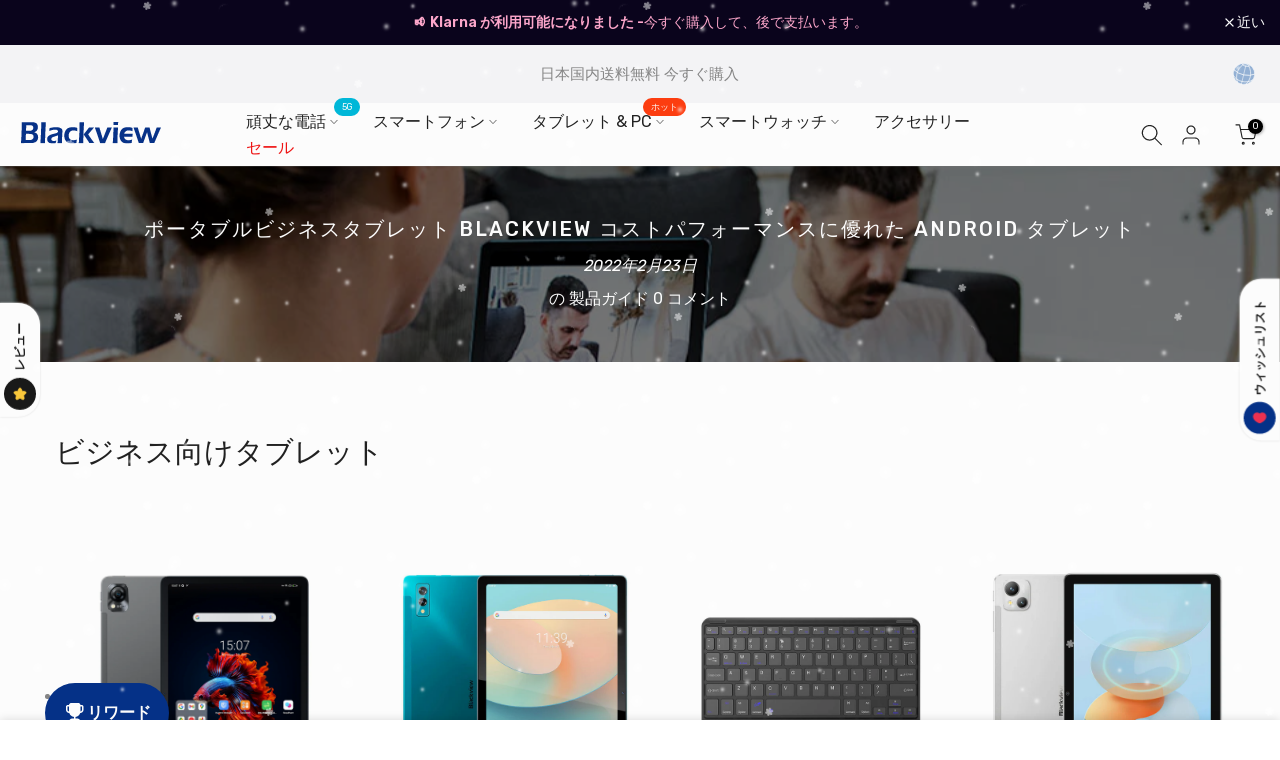

--- FILE ---
content_type: text/html
request_url: https://www.mainadv.com/retargeting/live/zanox_rtg.aspx?Key=ZX&visitorIp=BLACKVIEW_HK&pageType=generic
body_size: 26
content:
<html xmlns='http://www.w3.org/1999/xhtml'><head><title>result</title></head><body><div><script src='https://ban.tangooserver.com/audit.aspx?token=BLACKVIEW_HK&pagetype=generic&t=1&ref=https%3a%2f%2fjp.blackview.hk%2fblogs%2fnews%2fbusiness-tablets'></script></div></body></html>

--- FILE ---
content_type: text/css
request_url: https://jp.blackview.hk/cdn/shop/t/22/assets/custom.css?v=91682744596894528501704686178
body_size: -348
content:
.t4s_nt_se_template--15913512173762__f4508151-62b9-42d6-b289-2fd8214945b3 .t4s-loadmore-btn{background-color:#062c59}.t4s_nt_se_template--15913512173762__f4508151-62b9-42d6-b289-2fd8214945b3 .t4s-pr-style5 .t4s-product-atc-qty:hover>*{background:#e91e63;color:#fff}.t4s_nt_se_footer.t4s-container-wrap.t4s-has-imgbg{position:relative;color:#fff}.t4s_nt_se_footer.t4s-container-wrap.t4s-has-imgbg:after{content:"";position:absolute;top:0;left:0;width:100%;height:100%;pointer-events:none;background:#00000080}.t4s_nt_se_footer.t4s-container-wrap.t4s-has-imgbg .t4s-container{z-index:1;position:relative}.t4s_nt_se_template--15913512173762__ab38107b-6f0b-414a-9537-aeebae65f374 .t4s-article-item .t4s-article-inner{font-weight:400}
/*# sourceMappingURL=/cdn/shop/t/22/assets/custom.css.map?v=91682744596894528501704686178 */


--- FILE ---
content_type: image/svg+xml
request_url: https://cdn.shopify.com/extensions/019b11dd-c268-7052-8146-3903121fd054/content-translation-294/assets/world.svg
body_size: 520
content:
<?xml version="1.0" encoding="UTF-8"?>
<svg
    xmlns:rdf="http://www.w3.org/1999/02/22-rdf-syntax-ns#"
    xmlns="http://www.w3.org/2000/svg"
    xmlns:cc="http://creativecommons.org/ns#"
    xmlns:dc="http://purl.org/dc/elements/1.1/"
    xmlns:svg="http://www.w3.org/2000/svg"
    xmlns:inkscape="http://www.inkscape.org/namespaces/inkscape"
    xmlns:sodipodi="http://sodipodi.sourceforge.net/DTD/sodipodi-0.dtd"
    xmlns:ns1="http://sozi.baierouge.fr"
    xmlns:xlink="http://www.w3.org/1999/xlink"
    id="svg2"
    viewBox="0 0 474 478"
    version="1.0"
  >
  <g
      id="layer1"
      transform="translate(-134 -286)"
    >
    <g
        id="g2485"
        transform="translate(-1 -2)"
		stroke-miterlimit="0"
      >
      <path
          id="path2392"
		  d="m654.29 578.08a231.43 231.43 0 1 1 -462.86 0 231.43 231.43 0 1 1 462.86 0z"
          transform="matrix(.99284 .11944 -.11944 .99284 20.955 -98.214)"
          fill="#95B3D7"
		  stroke="#fff"
		  stroke-width="12"
      />
      <path
          id="path2396"
          d="m-815.11 230.18a241.43 241.43 0 0 1 373.23 -85.32"
          transform="matrix(-.44349 -.19233 .21042 -.37070 97.221 270.04)"
		  fill-opacity="0"
          stroke="#fff"
          stroke-width="30"
      />
      <path
          id="path3170"
          d="m-815.11 230.18a241.43 241.43 0 0 1 373.23 -85.32"
		  transform="matrix(-1.020 -.45628 .49607 -.85034 -380.71 478.23)"
          fill-opacity="0"
          stroke="#fff"
          stroke-width="13"
      />
      <path
          id="path3172"
          d="m-815.11 230.18a241.43 241.43 0 0 1 373.23 -85.32"
		  transform="matrix(.64115 -.98764 .80549 .65520 575.85 -235.75)"
          fill-opacity="0"
          stroke="#fff"
          stroke-width="12"
      />
      <path
          id="path3178"
		  d="m422.2 299.12l-107.37 454.38"
		  fill="none"
          stroke="#fff"
          stroke-width="12"
      />
      <path
          id="path2393"
          d="m-794.06 193.28a241.43 241.43 0 0 1 285.09 -87.65"
		  transform="matrix(-1.3253 -.66861 .71110 -1.0989 -589.04 215.76)"
          fill-opacity="0"
          stroke="#fff"
		  stroke-width="11"
          stroke-linecap="round"
      />
      <path
          id="path2395"
          d="m-815.11 230.18a241.43 241.43 0 0 1 373.23 -85.32"
          transform="matrix(-.31108 1.1351 -.96591 -.37971 404.8 1314.6)"
		  fill-opacity="0"
          stroke="#fff"
          stroke-width="12"
      />
    </g
    >
  </g
  >
  <metadata
    >
    <rdf:RDF
      >
      <cc:Work
        >
        <dc:format
          >image/svg+xml</dc:format
        >
        <dc:type
            rdf:resource="http://purl.org/dc/dcmitype/StillImage"
        />
        <cc:license
            rdf:resource="http://creativecommons.org/licenses/publicdomain/"
        />
        <dc:publisher
          >
          <cc:Agent
              rdf:about="http://openclipart.org/"
            >
            <dc:title
              >Openclipart</dc:title
            >
          </cc:Agent
          >
        </dc:publisher
        >
        <dc:title
          >simple globe</dc:title
        >
        <dc:date
          >2013-12-11T03:03:38</dc:date
        >
        <dc:description
          >A very simple globe icon</dc:description
        >
        <dc:source
          >https://openclipart.org/detail/189435/simple-globe-by-denn333-189435</dc:source
        >
        <dc:creator
          >
          <cc:Agent
            >
            <dc:title
              >denn333</dc:title
            >
          </cc:Agent
          >
        </dc:creator
        >
        <dc:subject
          >
          <rdf:Bag
            >
            <rdf:li
              >earth</rdf:li
            >
            <rdf:li
              >geography</rdf:li
            >
            <rdf:li
              >globe</rdf:li
            >
            <rdf:li
              >planet</rdf:li
            >
          </rdf:Bag
          >
        </dc:subject
        >
      </cc:Work
      >
      <cc:License
          rdf:about="http://creativecommons.org/licenses/publicdomain/"
        >
        <cc:permits
            rdf:resource="http://creativecommons.org/ns#Reproduction"
        />
        <cc:permits
            rdf:resource="http://creativecommons.org/ns#Distribution"
        />
        <cc:permits
            rdf:resource="http://creativecommons.org/ns#DerivativeWorks"
        />
      </cc:License
      >
    </rdf:RDF
    >
  </metadata
  >
</svg
>


--- FILE ---
content_type: image/svg+xml
request_url: https://cdn.shopify.com/s/files/1/0564/9652/1403/files/Blackview-logo.svg?v=1676099561
body_size: 1517
content:
<?xml version="1.0" encoding="UTF-8"?>
<!DOCTYPE svg PUBLIC "-//W3C//DTD SVG 1.1//EN" "http://www.w3.org/Graphics/SVG/1.1/DTD/svg11.dtd">
<svg xmlns="http://www.w3.org/2000/svg" version="1.1" width="1546px" height="237px" style="shape-rendering:geometricPrecision; text-rendering:geometricPrecision; image-rendering:optimizeQuality; fill-rule:evenodd; clip-rule:evenodd" xmlns:xlink="http://www.w3.org/1999/xlink">
<g><path style="opacity:0.963" fill="#022e87" d="M 1022.5,-0.5 C 1026.17,-0.5 1029.83,-0.5 1033.5,-0.5C 1043.83,0.833333 1054.17,0.833333 1064.5,-0.5C 1067.5,-0.5 1070.5,-0.5 1073.5,-0.5C 1072.64,10.4742 1071.98,21.4742 1071.5,32.5C 1055.17,32.5 1038.83,32.5 1022.5,32.5C 1022.5,21.5 1022.5,10.5 1022.5,-0.5 Z"/></g>
<g><path style="opacity:0.98" fill="#022e87" d="M -0.5,232.5 C -0.5,230.5 -0.5,228.5 -0.5,226.5C 2.31749,201.391 4.15083,176.057 5,150.5C 7.31639,101.192 8.48306,51.8589 8.5,2.5C 49.1693,2.20364 89.836,2.03697 130.5,2C 144.741,2.19291 157.741,6.19291 169.5,14C 181.608,25.3099 187.275,39.3099 186.5,56C 186.541,84.9362 172.874,103.936 145.5,113C 174.837,119.84 189.504,138.34 189.5,168.5C 187.698,203.14 169.698,223.64 135.5,230C 126.526,230.999 117.526,231.665 108.5,232C 72.1682,232.5 35.8349,232.667 -0.5,232.5 Z M 57.5,35.5 C 75.8364,35.3334 94.1697,35.5001 112.5,36C 127.968,38.4629 135.968,47.4629 136.5,63C 135.269,81.9003 125.269,92.9003 106.5,96C 89.5234,97.2471 72.5234,97.7471 55.5,97.5C 56.4596,76.8439 57.1262,56.1772 57.5,35.5 Z M 54.5,130.5 C 71.17,130.333 87.8367,130.5 104.5,131C 132.81,133.647 143.643,148.814 137,176.5C 131.04,189.437 120.873,196.603 106.5,198C 88.1697,198.5 69.8364,198.667 51.5,198.5C 52.1812,175.802 53.1812,153.135 54.5,130.5 Z"/></g>
<g><path style="opacity:0.98" fill="#022e87" d="M 224.5,2.5 C 241.167,2.5 257.833,2.5 274.5,2.5C 269.865,79.1088 266.531,155.776 264.5,232.5C 247.833,232.5 231.167,232.5 214.5,232.5C 219.89,155.924 223.223,79.2573 224.5,2.5 Z"/></g>
<g><path style="opacity:0.978" fill="#022e87" d="M 647.5,2.5 C 663.833,2.5 680.167,2.5 696.5,2.5C 691.08,79.0711 688.08,155.738 687.5,232.5C 671.167,232.5 654.833,232.5 638.5,232.5C 643.98,155.934 646.98,79.2677 647.5,2.5 Z"/></g>
<g><path style="opacity:0.974" fill="#022e87" d="M 365.5,236.5 C 355.5,236.5 345.5,236.5 335.5,236.5C 298.822,231.168 283.655,210.168 290,173.5C 296.083,159.749 305.917,149.583 319.5,143C 340.942,134.805 362.942,128.472 385.5,124C 394.58,122.385 401.747,117.885 407,110.5C 410.474,99.611 406.974,91.7777 396.5,87C 379.796,83.6833 363.13,84.0167 346.5,88C 334.379,91.1957 322.379,94.6957 310.5,98.5C 312.408,87.81 314.408,77.1434 316.5,66.5C 342.741,59.7275 369.407,56.5608 396.5,57C 414.854,56.7501 431.52,61.7501 446.5,72C 455.609,81.6648 459.276,93.1648 457.5,106.5C 454.834,148.479 452.834,190.479 451.5,232.5C 435.5,232.5 419.5,232.5 403.5,232.5C 406.021,203.138 407.854,173.805 409,144.5C 404.742,147.38 400.242,149.88 395.5,152C 380.622,156.052 365.955,160.719 351.5,166C 341.557,170.433 335.557,177.933 333.5,188.5C 334.919,197.189 339.585,203.355 347.5,207C 361.385,210.392 375.052,209.558 388.5,204.5C 389.167,204.833 389.833,205.167 390.5,205.5C 387.428,214.381 384.762,223.381 382.5,232.5C 376.859,234.378 371.192,235.711 365.5,236.5 Z"/></g>
<g><path style="opacity:0.976" fill="#022e87" d="M 579.5,236.5 C 569.5,236.5 559.5,236.5 549.5,236.5C 504.914,230.405 481.08,204.739 478,159.5C 475.981,131.566 482.981,106.233 499,83.5C 508.65,72.5895 520.484,65.0895 534.5,61C 563.034,54.7998 591.367,55.6331 619.5,63.5C 621.495,76.0929 622.329,88.7596 622,101.5C 603.822,93.9571 584.989,91.4571 565.5,94C 544.398,99.438 531.898,112.938 528,134.5C 520.747,181.239 540.581,203.073 587.5,200C 597.65,198.404 607.65,196.237 617.5,193.5C 615.067,206.097 613.067,218.764 611.5,231.5C 600.73,233.37 590.063,235.037 579.5,236.5 Z"/></g>
<g><path style="opacity:0.976" fill="#022e87" d="M 1189.5,236.5 C 1179.5,236.5 1169.5,236.5 1159.5,236.5C 1121.46,232.628 1098.29,211.962 1090,174.5C 1084.24,143.375 1089.57,114.375 1106,87.5C 1119.73,69.7165 1137.89,59.8832 1160.5,58C 1183.85,55.5723 1206.85,57.4057 1229.5,63.5C 1231.58,76.0824 1232.41,88.749 1232,101.5C 1212.45,93.2851 1192.28,91.1184 1171.5,95C 1154.43,100.568 1143.77,112.068 1139.5,129.5C 1170.84,129.167 1202.17,129.5 1233.5,130.5C 1232.23,140.789 1231.23,151.122 1230.5,161.5C 1199.5,161.5 1168.5,161.5 1137.5,161.5C 1140.45,183.287 1152.79,196.12 1174.5,200C 1182.17,200.667 1189.83,200.667 1197.5,200C 1207.65,198.404 1217.65,196.238 1227.5,193.5C 1225.11,206.104 1223.11,218.77 1221.5,231.5C 1210.73,233.37 1200.06,235.037 1189.5,236.5 Z"/></g>
<g><path style="opacity:0.967" fill="#022e87" d="M 751.5,60.5 C 769.512,60.1671 787.512,60.5005 805.5,61.5C 784.167,86.5 762.833,111.5 741.5,136.5C 763.553,168.773 786.219,200.606 809.5,232C 791.5,232.667 773.5,232.667 755.5,232C 735.034,199.564 713.701,167.73 691.5,136.5C 711.99,111.5 731.99,86.1666 751.5,60.5 Z"/></g>
<g><path style="opacity:0.973" fill="#022e87" d="M 815.5,60.5 C 832.167,60.5 848.833,60.5 865.5,60.5C 878.023,102.905 890.857,145.238 904,187.5C 920.529,145.579 936.863,103.579 953,61.5C 969.756,60.5082 986.589,60.1749 1003.5,60.5C 982.018,108.801 960.518,157.134 939,205.5C 935.196,214.418 931.696,223.418 928.5,232.5C 910.5,232.5 892.5,232.5 874.5,232.5C 855.626,174.879 835.96,117.546 815.5,60.5 Z"/></g>
<g><path style="opacity:0.977" fill="#022e87" d="M 1021.5,60.5 C 1038.17,60.5 1054.83,60.5 1071.5,60.5C 1067.24,117.75 1065.24,175.083 1065.5,232.5C 1048.17,232.5 1030.83,232.5 1013.5,232.5C 1018.21,175.268 1020.88,117.935 1021.5,60.5 Z"/></g>
<g><path style="opacity:0.973" fill="#022e87" d="M 1545.5,60.5 C 1545.5,60.8333 1545.5,61.1667 1545.5,61.5C 1520.33,117.843 1495.67,174.51 1471.5,231.5C 1455.17,232.833 1438.83,232.833 1422.5,231.5C 1412.49,191.785 1402.32,152.118 1392,112.5C 1377.67,152.167 1363.33,191.833 1349,231.5C 1341.08,232.159 1333.08,232.493 1325,232.5C 1316.77,232.483 1308.77,231.817 1301,230.5C 1282.28,173.684 1262.78,117.184 1242.5,61C 1258.16,60.5001 1273.83,60.3334 1289.5,60.5C 1301.69,101.905 1314.19,143.238 1327,184.5C 1342.25,143.761 1356.91,102.761 1371,61.5C 1387.09,60.5086 1403.26,60.1752 1419.5,60.5C 1429.87,101.667 1440.71,142.667 1452,183.5C 1468.08,142.688 1483.58,101.688 1498.5,60.5C 1514.17,60.5 1529.83,60.5 1545.5,60.5 Z"/></g>
</svg>
